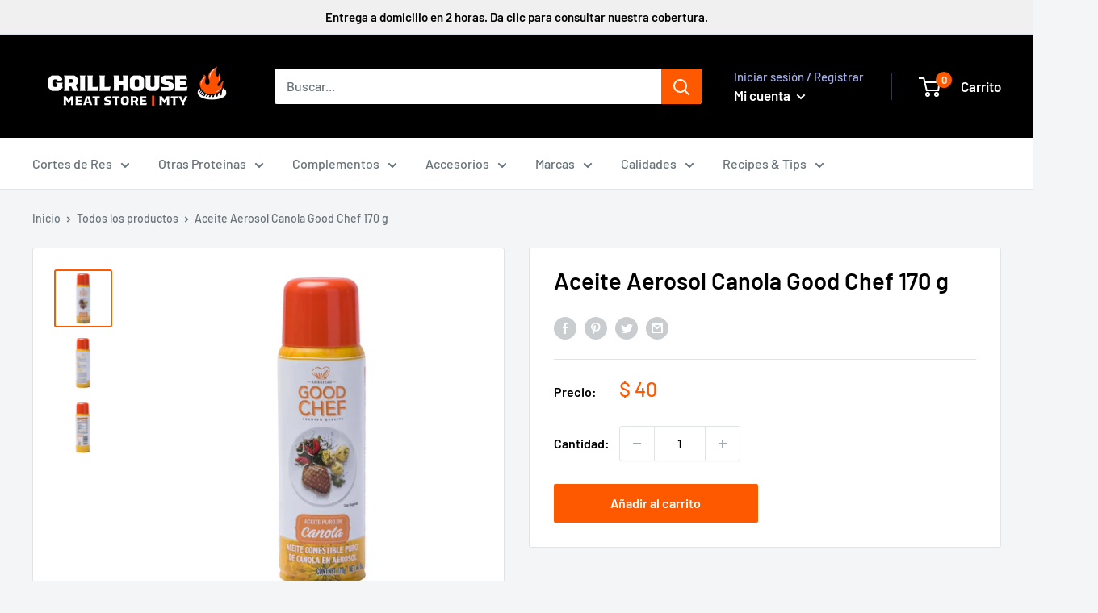

--- FILE ---
content_type: application/javascript; charset=utf-8
request_url: https://cdn-widgetsrepository.yotpo.com/v1/loader/x48_XGRrM33cRmYEvYGx1Q
body_size: 12905
content:

if (typeof (window) !== 'undefined' && window.performance && window.performance.mark) {
  window.performance.mark('yotpo:loader:loaded');
}
var yotpoWidgetsContainer = yotpoWidgetsContainer || { guids: {} };
(function(){
    var guid = "x48_XGRrM33cRmYEvYGx1Q";
    var loader = {
        loadDep: function (link, onLoad, strategy) {
            var script = document.createElement('script');
            script.onload = onLoad || function(){};
            script.src = link;
            if (strategy === 'defer') {
                script.defer = true;
            } else if (strategy === 'async') {
                script.async = true;
            }
            script.setAttribute("type", "text/javascript");
            script.setAttribute("charset", "utf-8");
            document.head.appendChild(script);
        },
        config: {
            data: {
                guid: guid
            },
            widgets: {
            
                "486634": {
                    instanceId: "486634",
                    instanceVersionId: "194673334",
                    templateAssetUrl: "https://cdn-widgetsrepository.yotpo.com/widget-assets/widget-customer-preview/app.v0.2.6-6145.js",
                    cssOverrideAssetUrl: "",
                    customizationCssUrl: "",
                    customizations: {
                      "view-background-color": "transparent",
                      "view-primary-color": "#2e4f7c",
                      "view-primary-font": "Nunito Sans@700|https://cdn-widgetsrepository.yotpo.com/web-fonts/css/nunito_sans/v1/nunito_sans_700.css",
                      "view-text-color": "#202020",
                      "welcome-text": "Good morning"
                    },
                    staticContent: {
                      "currency": "USD",
                      "hideIfMatchingQueryParam": [
                        "oseid"
                      ],
                      "isHidden": true,
                      "platformName": "shopify",
                      "selfExecutable": true,
                      "storeId": "xee2BbZM6cbM9K6QiwDYQAfRXkM4YkelVQq7SgUq",
                      "storeLoginUrl": "https://www.grillhouse.mx//account/login",
                      "storeRegistrationUrl": "https://www.grillhouse.mx//account/register",
                      "storeRewardsPageUrl": "https://www.grillhouse.mx//pages/rewards",
                      "urlMatch": "^(?!.*\\.yotpo\\.com).*$"
                    },
                    className: "CustomerPreview",
                    dependencyGroupId: null
                },
            
                "261239": {
                    instanceId: "261239",
                    instanceVersionId: "434136694",
                    templateAssetUrl: "https://cdn-widgetsrepository.yotpo.com/widget-assets/widget-vip-tiers/app.v1.2.3-4884.js",
                    cssOverrideAssetUrl: "",
                    customizationCssUrl: "",
                    customizations: {
                      "benefits-font-size": "18px",
                      "benefits-icon-color": "rgba(255,89,0,1)",
                      "benefits-icon-type": "default",
                      "benefits-text-color": "#000000",
                      "card-background-border-color": "rgba(255,89,0,1)",
                      "card-background-color": "rgba(255,255,255,1)",
                      "card-background-shadow": "true",
                      "card-separator-color": "rgba(255,89,0,1)",
                      "card-separator-type": "default",
                      "current-status-bg-color": "#FFFFFF",
                      "current-status-tag": "true",
                      "current-status-text": "Nivel actual",
                      "current-status-text-color": "#000000",
                      "current-tier-border-color": "rgba(255,89,0,1)",
                      "grid-lines-color": "#ACB5D4",
                      "headline-font-size": 28,
                      "headline-text-color": "rgba(44,44,44,1)",
                      "layout": "card",
                      "primary-font-name-and-url": "Montserrat@600|https://fonts.googleapis.com/css?family=Montserrat:600\u0026display=swap",
                      "progress-bar-current-status": "{{amount_spent}} gastado",
                      "progress-bar-enabled": "true",
                      "progress-bar-headline-font-size": "14px",
                      "progress-bar-primary-color": "#011247",
                      "progress-bar-secondary-color": "rgba(255,89,0,1)",
                      "progress-bar-summary-current": "🔥 Desbloquea el nivel {{next_vip_tier_name}} 🔥",
                      "progress-bar-summary-font-size": "14px",
                      "progress-bar-summary-maintain": "",
                      "progress-bar-summary-next": "Compra {{spend_needed}} y consigue nuevos beneficios",
                      "progress-bar-tier-status": "Grillhood",
                      "progress-bar-you": "Nivel actual",
                      "secondary-font-name-and-url": "Montserrat@500|https://fonts.googleapis.com/css?family=Montserrat:500\u0026display=swap",
                      "selected-extensions": [
                        "4964",
                        "4963",
                        "17806"
                      ],
                      "show-less-text": "Ver menos",
                      "show-more-text": "Ver más",
                      "tier-spacing": "big",
                      "tiers-17806-design-header-bg-color": "#FFFFFF",
                      "tiers-17806-design-icon-fill-color": "rgba(255,89,0,1)",
                      "tiers-17806-design-icon-type": "default",
                      "tiers-17806-design-icon-url": "",
                      "tiers-17806-design-include-header-bg": "false",
                      "tiers-17806-design-name-font-size": "22px",
                      "tiers-17806-design-name-text-color": "#011247",
                      "tiers-17806-design-threshold-font-size": "18px",
                      "tiers-17806-design-threshold-text-color": "#727898",
                      "tiers-17806-text-benefits": "6.5% de Cashback||Promociones exclusivas||Invitación a eventos exclusivos||Servicio de concierge parrillero",
                      "tiers-17806-text-name": "Platinum ",
                      "tiers-17806-text-rank": "3",
                      "tiers-17806-text-threshold": "Compras por  $40,000 en los últimos 12 meses",
                      "tiers-4963-design-header-bg-color": "#FFFFFF",
                      "tiers-4963-design-icon-fill-color": "rgba(255,89,0,1)",
                      "tiers-4963-design-icon-type": "default",
                      "tiers-4963-design-icon-url": "",
                      "tiers-4963-design-include-header-bg": "false",
                      "tiers-4963-design-name-font-size": "22px",
                      "tiers-4963-design-name-text-color": "#011247",
                      "tiers-4963-design-threshold-font-size": "18px",
                      "tiers-4963-design-threshold-text-color": "#727898",
                      "tiers-4963-text-benefits": "2.5% de Cashback",
                      "tiers-4963-text-name": "Choice",
                      "tiers-4963-text-rank": "1",
                      "tiers-4963-text-threshold": "Al registarte gratis",
                      "tiers-4964-design-header-bg-color": "#FFFFFF",
                      "tiers-4964-design-icon-fill-color": "rgba(255,89,0,1)",
                      "tiers-4964-design-icon-type": "default",
                      "tiers-4964-design-icon-url": "",
                      "tiers-4964-design-include-header-bg": "false",
                      "tiers-4964-design-name-font-size": "22px",
                      "tiers-4964-design-name-text-color": "#011247",
                      "tiers-4964-design-threshold-font-size": "18px",
                      "tiers-4964-design-threshold-text-color": "#727898",
                      "tiers-4964-text-benefits": "5% de Cashback||Promociones exclusivas",
                      "tiers-4964-text-name": "Prime",
                      "tiers-4964-text-rank": "2",
                      "tiers-4964-text-threshold": "Compras por $8,000 en los últimos 12 meses",
                      "widget-background-color": "#f5f5f5",
                      "widget-headline": "🔥 ¡Desbloquea los niveles y obtén mejores beneficios! 🔥"
                    },
                    staticContent: {
                      "cssEditorEnabled": "true",
                      "currency": "MXN",
                      "isMultiCurrencyEnabled": false,
                      "merchantId": "71495",
                      "platformName": "shopify",
                      "storeId": "xee2BbZM6cbM9K6QiwDYQAfRXkM4YkelVQq7SgUq"
                    },
                    className: "VipTiersWidget",
                    dependencyGroupId: 2
                },
            
                "24386": {
                    instanceId: "24386",
                    instanceVersionId: "484046344",
                    templateAssetUrl: "https://cdn-widgetsrepository.yotpo.com/widget-assets/widget-checkout-redemptions/app.v0.8.5-49.js",
                    cssOverrideAssetUrl: "",
                    customizationCssUrl: "",
                    customizations: {
                      "apply-button-color": "#011247",
                      "apply-button-text": "ACTIVAR",
                      "apply-button-text-color": "#ffffff",
                      "apply-button-type": "rounded_filled_rectangle",
                      "cart-amount-below-min-background-color": "#fff",
                      "cart-amount-below-min-font-size": "14",
                      "cart-amount-below-min-text": "Utiliza tus puntos en compras de {{cart_minimum_amount}} o más. Agregar  {{cart_missing_amount}} a tu carrito para actualizar",
                      "cart-amount-below-min-text-color": "#050f50",
                      "dropdown-border-color": "#848ca3",
                      "dropdown-border-radius": "2px",
                      "dropdown-text": "SELECCIONA TU RECOMPENSA",
                      "headline-color": "#011247",
                      "headline-font-size": "14",
                      "headline-text": "TIENES {{current_point_balance}} PUNTOS",
                      "not-enough-points-text": "Aún no tienes suficientes puntos",
                      "primary-font-name-and-url": "Montserrat@600|https://fonts.googleapis.com/css?family=Montserrat:400,500,600,700\u0026display=swap",
                      "redemption-376166-cart-greater-than-cents": "",
                      "redemption-376166-cost-in-points": "1000",
                      "redemption-376166-cost-text": "1000 Points",
                      "redemption-376166-currency-symbol": "$",
                      "redemption-376166-discount-amount-cents": "10000",
                      "redemption-376166-discount-type": "fixed_amount",
                      "redemption-376166-name": "$100 Off",
                      "redemption-376166-subunit-to-unit": "100",
                      "redemption-376166-type": "Coupon",
                      "redemption-376166-unrendered-name": "$100 Off",
                      "redemption-376167-cart-greater-than-cents": "",
                      "redemption-376167-cost-in-points": "2000",
                      "redemption-376167-cost-text": "2000 Points",
                      "redemption-376167-currency-symbol": "$",
                      "redemption-376167-discount-amount-cents": "20000",
                      "redemption-376167-discount-type": "fixed_amount",
                      "redemption-376167-name": "$200 Off",
                      "redemption-376167-subunit-to-unit": "100",
                      "redemption-376167-type": "Coupon",
                      "redemption-376167-unrendered-name": "$200 Off",
                      "redemption-376168-cart-greater-than-cents": "",
                      "redemption-376168-cost-in-points": "4000",
                      "redemption-376168-cost-text": "4000 Points",
                      "redemption-376168-currency-symbol": "$",
                      "redemption-376168-discount-amount-cents": "40000",
                      "redemption-376168-discount-type": "fixed_amount",
                      "redemption-376168-name": "$400 Off",
                      "redemption-376168-subunit-to-unit": "100",
                      "redemption-376168-type": "Coupon",
                      "redemption-376168-unrendered-name": "$400 Off",
                      "redemption-376169-cart-greater-than-cents": "",
                      "redemption-376169-cost-in-points": "6000",
                      "redemption-376169-cost-text": "6000 Points",
                      "redemption-376169-currency-symbol": "$",
                      "redemption-376169-discount-amount-cents": "60000",
                      "redemption-376169-discount-type": "fixed_amount",
                      "redemption-376169-name": "$600 Off",
                      "redemption-376169-subunit-to-unit": "100",
                      "redemption-376169-type": "Coupon",
                      "redemption-376169-unrendered-name": "$600 Off",
                      "redemption-376170-cart-greater-than-cents": "",
                      "redemption-376170-cost-in-points": "8000",
                      "redemption-376170-cost-text": "8000 Points",
                      "redemption-376170-currency-symbol": "$",
                      "redemption-376170-discount-amount-cents": "80000",
                      "redemption-376170-discount-type": "fixed_amount",
                      "redemption-376170-name": "$800 Off",
                      "redemption-376170-subunit-to-unit": "100",
                      "redemption-376170-type": "Coupon",
                      "redemption-376170-unrendered-name": "$800 Off",
                      "secondary-font-name-and-url": "Open Sans@400|https://fonts.googleapis.com/css?family=Open+Sans:400\u0026display=swap",
                      "selected-redemption-options": [
                        "376166",
                        "376167",
                        "376168",
                        "376169",
                        "376170"
                      ],
                      "shopify-expand-order-section": "true"
                    },
                    staticContent: {
                      "cssEditorEnabled": "true",
                      "currency": "MXN",
                      "isMultiCurrencyEnabled": false,
                      "merchantId": "71495",
                      "platformName": "shopify",
                      "storeId": "xee2BbZM6cbM9K6QiwDYQAfRXkM4YkelVQq7SgUq"
                    },
                    className: "CheckoutRedemptionsWidget",
                    dependencyGroupId: null
                },
            
                "17333": {
                    instanceId: "17333",
                    instanceVersionId: "434136696",
                    templateAssetUrl: "https://cdn-widgetsrepository.yotpo.com/widget-assets/widget-vip-tiers/app.v1.2.3-4884.js",
                    cssOverrideAssetUrl: "",
                    customizationCssUrl: "",
                    customizations: {
                      "benefits-font-size": "18px",
                      "benefits-icon-color": "rgba(255,89,0,1)",
                      "benefits-icon-type": "default",
                      "benefits-text-color": "#000000",
                      "card-background-border-color": "rgba(219,219,219,1)",
                      "card-background-color": "#FFFFFF",
                      "card-background-shadow": "true",
                      "card-separator-color": "#AAAAAA",
                      "card-separator-type": "default",
                      "current-status-bg-color": "#FFFFFF",
                      "current-status-tag": "true",
                      "current-status-text": "Tus Beneficios",
                      "current-status-text-color": "#000000",
                      "current-tier-border-color": "rgba(0,0,0,1)",
                      "grid-lines-color": "#ACB5D4",
                      "headline-color": "rgba(255,89,0,1)",
                      "headline-font-size": "36px",
                      "headline-text-color": "rgba(255,89,0,1)",
                      "layout": "card",
                      "primary-font-name-and-url": "Roboto Slab@700|https://fonts.googleapis.com/css?family=Roboto+Slab:700\u0026display=swap",
                      "progress-bar-current-status": "{{amount_spent}} Gastado",
                      "progress-bar-enabled": "true",
                      "progress-bar-headline-font-size": "14px",
                      "progress-bar-primary-color": "rgba(0,0,0,1)",
                      "progress-bar-secondary-color": "rgba(231,114,27,1)",
                      "progress-bar-summary-current": "🔥 Desbloquea el nivel {{next_vip_tier_name}} 🔥",
                      "progress-bar-summary-font-size": "14px",
                      "progress-bar-summary-maintain": "",
                      "progress-bar-summary-next": "Compra {{spend_needed}} y consigue nuevos beneficios",
                      "progress-bar-tier-status": "Grillhood",
                      "progress-bar-you": "TU",
                      "secondary-font-name-and-url": "Montserrat@500|https://fonts.googleapis.com/css?family=Montserrat:500\u0026display=swap",
                      "selected-extensions": [
                        "4963",
                        "4964",
                        "17806"
                      ],
                      "show-less-text": "- Ver menos",
                      "show-more-text": "+ Ver más",
                      "tier-spacing": "big",
                      "tiers-17806-design-header-bg-color": "#FFFFFF",
                      "tiers-17806-design-icon-fill-color": "rgba(255,89,0,1)",
                      "tiers-17806-design-icon-type": "default",
                      "tiers-17806-design-icon-url": "",
                      "tiers-17806-design-include-header-bg": "false",
                      "tiers-17806-design-name-font-size": "22px",
                      "tiers-17806-design-name-text-color": "#011247",
                      "tiers-17806-design-threshold-font-size": "18px",
                      "tiers-17806-design-threshold-text-color": "#727898",
                      "tiers-17806-text-benefits": "6.5% de cashback||Promociones exclusivas||Invitación a eventos exclusivos||Servicio de concierge parrillero",
                      "tiers-17806-text-name": "Nivel Platinum ",
                      "tiers-17806-text-rank": "3",
                      "tiers-17806-text-threshold": "Compras por $40,000 en los últimos 12 meses",
                      "tiers-4963-design-header-bg-color": "#FFFFFF",
                      "tiers-4963-design-icon-fill-color": "rgba(255,89,0,1)",
                      "tiers-4963-design-icon-type": "default",
                      "tiers-4963-design-icon-url": "",
                      "tiers-4963-design-include-header-bg": "true",
                      "tiers-4963-design-name-font-size": "22px",
                      "tiers-4963-design-name-text-color": "rgba(0,0,0,1)",
                      "tiers-4963-design-threshold-font-size": "18px",
                      "tiers-4963-design-threshold-text-color": "rgba(0,0,0,0.4)",
                      "tiers-4963-text-benefits": "2.5% de cashback",
                      "tiers-4963-text-name": "Nivel Choice",
                      "tiers-4963-text-rank": 1,
                      "tiers-4963-text-threshold": "Al registarte gratis",
                      "tiers-4964-design-header-bg-color": "#FFFFFF",
                      "tiers-4964-design-icon-fill-color": "rgba(255,89,0,1)",
                      "tiers-4964-design-icon-type": "default",
                      "tiers-4964-design-icon-url": "",
                      "tiers-4964-design-include-header-bg": "false",
                      "tiers-4964-design-name-font-size": "22px",
                      "tiers-4964-design-name-text-color": "rgba(0,0,0,1)",
                      "tiers-4964-design-threshold-font-size": "18px",
                      "tiers-4964-design-threshold-text-color": "rgba(0,0,0,0.4)",
                      "tiers-4964-text-benefits": "5% de cashback||Promociones exclusivas",
                      "tiers-4964-text-name": "Nivel Prime",
                      "tiers-4964-text-rank": 2,
                      "tiers-4964-text-threshold": "Compras por $8,000 en los últimos 12 meses",
                      "widget-background-color": "#f5f5f5",
                      "widget-headline": "Forma parte de nuestro Grillhood"
                    },
                    staticContent: {
                      "cssEditorEnabled": "true",
                      "currency": "MXN",
                      "isMultiCurrencyEnabled": false,
                      "merchantId": "71495",
                      "platformName": "shopify",
                      "storeId": "xee2BbZM6cbM9K6QiwDYQAfRXkM4YkelVQq7SgUq"
                    },
                    className: "VipTiersWidget",
                    dependencyGroupId: 2
                },
            
                "17332": {
                    instanceId: "17332",
                    instanceVersionId: "318491644",
                    templateAssetUrl: "https://cdn-widgetsrepository.yotpo.com/widget-assets/widget-loyalty-campaigns/app.v0.13.0-4770.js",
                    cssOverrideAssetUrl: "",
                    customizationCssUrl: "",
                    customizations: {
                      "campaign-description-font-color": "rgba(0,0,0,0.8)",
                      "campaign-description-size": "18px",
                      "campaign-item-622310-background-color": "rgba(249,250,255,1)",
                      "campaign-item-622310-background-image-color-overlay": "rgba(0, 0, 0, .4)",
                      "campaign-item-622310-background-type": "color",
                      "campaign-item-622310-border-color": "rgba(0,0,0,1)",
                      "campaign-item-622310-description-font-color": "rgba(0,0,0,0.8)",
                      "campaign-item-622310-description-font-size": "18px",
                      "campaign-item-622310-exclude_audience_names": "",
                      "campaign-item-622310-hover-view-tile-message": "Gana 1 punto por cada $1 peso que gastes",
                      "campaign-item-622310-icon-color": "rgba(255,89,0,1)",
                      "campaign-item-622310-icon-type": "defaultIcon",
                      "campaign-item-622310-include_audience_ids": "1",
                      "campaign-item-622310-include_audience_names": "All customers",
                      "campaign-item-622310-special-reward-enabled": "false",
                      "campaign-item-622310-special-reward-headline-background-color": "#E0DBEF",
                      "campaign-item-622310-special-reward-headline-text": "Just for you!",
                      "campaign-item-622310-special-reward-headline-title-font-color": "#5344A6",
                      "campaign-item-622310-special-reward-headline-title-font-size": "16",
                      "campaign-item-622310-special-reward-tile-border-color": "#8270E7",
                      "campaign-item-622310-tile-description": "1 Punto por $1 Gastado",
                      "campaign-item-622310-tile-reward": "Cashback en Puntos",
                      "campaign-item-622310-title-font-color": "rgba(0,0,0,1)",
                      "campaign-item-622310-title-font-size": "27px",
                      "campaign-item-622310-type": "PointsForPurchasesCampaign",
                      "campaign-item-622311-action-tile-action-text": "Click here",
                      "campaign-item-622311-action-tile-title": "Earn points for an action",
                      "campaign-item-622311-background-color": "#f9faff",
                      "campaign-item-622311-background-image-color-overlay": "rgba(0, 0, 0, .4)",
                      "campaign-item-622311-background-type": "color",
                      "campaign-item-622311-border-color": "rgba(0,0,0,1)",
                      "campaign-item-622311-description-font-color": "rgba(0,0,0,0.8)",
                      "campaign-item-622311-description-font-size": "18px",
                      "campaign-item-622311-displayname": "campaign-item-622311",
                      "campaign-item-622311-hover-view-tile-message": "Gana 2,000 puntos en tu quinta compra.",
                      "campaign-item-622311-icon-color": "rgba(255,89,0,1)",
                      "campaign-item-622311-icon-type": "defaultIcon",
                      "campaign-item-622311-special-reward-enabled": "false",
                      "campaign-item-622311-special-reward-headline-background-color": "#E0DBEF",
                      "campaign-item-622311-special-reward-headline-text": "Just for you!",
                      "campaign-item-622311-special-reward-headline-title-font-color": "#5344A6",
                      "campaign-item-622311-special-reward-headline-title-font-size": "16",
                      "campaign-item-622311-special-reward-tile-border-color": "#8270E7",
                      "campaign-item-622311-tile-description": "En tu quinta compra",
                      "campaign-item-622311-tile-reward": "2,000 Puntos",
                      "campaign-item-622311-title-font-color": "rgba(0,0,0,1)",
                      "campaign-item-622311-title-font-size": "27px",
                      "campaign-item-622311-type": "TransactionBasedCampaign",
                      "campaign-item-622311-view-show-custom-action-button": "false",
                      "campaign-item-622312-background-color": "#f9faff",
                      "campaign-item-622312-background-image-color-overlay": "rgba(0, 0, 0, .4)",
                      "campaign-item-622312-background-type": "color",
                      "campaign-item-622312-border-color": "rgba(0,0,0,1)",
                      "campaign-item-622312-description-font-color": "rgba(0,0,0,0.8)",
                      "campaign-item-622312-description-font-size": "18px",
                      "campaign-item-622312-exclude_audience_names": "",
                      "campaign-item-622312-hover-view-tile-message": "Gana 400 puntos cuando te inscribas.",
                      "campaign-item-622312-icon-color": "rgba(255,89,0,1)",
                      "campaign-item-622312-icon-type": "defaultIcon",
                      "campaign-item-622312-include_audience_ids": "1",
                      "campaign-item-622312-include_audience_names": "All customers",
                      "campaign-item-622312-special-reward-enabled": "false",
                      "campaign-item-622312-special-reward-headline-background-color": "#E0DBEF",
                      "campaign-item-622312-special-reward-headline-text": "Just for you!",
                      "campaign-item-622312-special-reward-headline-title-font-color": "#5344A6",
                      "campaign-item-622312-special-reward-headline-title-font-size": "16",
                      "campaign-item-622312-special-reward-tile-border-color": "#8270E7",
                      "campaign-item-622312-tile-description": "Inscribete a Grillhouse",
                      "campaign-item-622312-tile-reward": "800 Puntos",
                      "campaign-item-622312-title-font-color": "rgba(0,0,0,1)",
                      "campaign-item-622312-title-font-size": "27px",
                      "campaign-item-622312-type": "CreateAccountCampaign",
                      "campaign-item-622313-action-tile-action-text": "Agregar cumpleaños",
                      "campaign-item-622313-action-tile-ask-year": "true",
                      "campaign-item-622313-action-tile-birthday-ask-year": "false",
                      "campaign-item-622313-action-tile-birthday-required-field-message": "This field is required",
                      "campaign-item-622313-action-tile-birthday-thank-you-message": "Gracias!",
                      "campaign-item-622313-action-tile-european-date-format": "false",
                      "campaign-item-622313-action-tile-message-text": "Si tu cumpleaños es en los próximos 30 días te daremos tu regalo a mas tardar 30 días después de la fecha. ",
                      "campaign-item-622313-action-tile-month-names": "January,February,March,April,May,June,July,August,September,October,November,December",
                      "campaign-item-622313-action-tile-title": "Gana 3,000 puntos en tu cumpleaños",
                      "campaign-item-622313-background-color": "#f9faff",
                      "campaign-item-622313-background-image-color-overlay": "rgba(0, 0, 0, .4)",
                      "campaign-item-622313-background-type": "color",
                      "campaign-item-622313-border-color": "rgba(0,0,0,1)",
                      "campaign-item-622313-description-font-color": "rgba(0,0,0,0.8)",
                      "campaign-item-622313-description-font-size": "18px",
                      "campaign-item-622313-exclude_audience_names": "",
                      "campaign-item-622313-icon-color": "rgba(255,89,0,1)",
                      "campaign-item-622313-icon-type": "defaultIcon",
                      "campaign-item-622313-include_audience_ids": "1",
                      "campaign-item-622313-include_audience_names": "All customers",
                      "campaign-item-622313-special-reward-enabled": "false",
                      "campaign-item-622313-special-reward-headline-background-color": "#E0DBEF",
                      "campaign-item-622313-special-reward-headline-text": "Just for you!",
                      "campaign-item-622313-special-reward-headline-title-font-color": "#5344A6",
                      "campaign-item-622313-special-reward-headline-title-font-size": "16",
                      "campaign-item-622313-special-reward-tile-border-color": "#8270E7",
                      "campaign-item-622313-tile-description": "En tu cumpleaños",
                      "campaign-item-622313-tile-reward": "4,000 Puntos",
                      "campaign-item-622313-title-font-color": "rgba(0,0,0,1)",
                      "campaign-item-622313-title-font-size": "27px",
                      "campaign-item-622313-type": "BirthdayCampaign",
                      "campaign-item-622314-action-tile-action-text": "Síguenos",
                      "campaign-item-622314-action-tile-title": "Síguenos en Insta y gana 200, así de fácil.",
                      "campaign-item-622314-background-color": "#f9faff",
                      "campaign-item-622314-background-image-color-overlay": "rgba(0, 0, 0, .4)",
                      "campaign-item-622314-background-type": "color",
                      "campaign-item-622314-border-color": "rgba(0,0,0,1)",
                      "campaign-item-622314-description-font-color": "rgba(0,0,0,0.8)",
                      "campaign-item-622314-description-font-size": "18px",
                      "campaign-item-622314-exclude_audience_names": "",
                      "campaign-item-622314-icon-color": "rgba(255,89,0,1)",
                      "campaign-item-622314-icon-type": "defaultIcon",
                      "campaign-item-622314-include_audience_ids": "1",
                      "campaign-item-622314-include_audience_names": "All customers",
                      "campaign-item-622314-special-reward-enabled": "false",
                      "campaign-item-622314-special-reward-headline-background-color": "#E0DBEF",
                      "campaign-item-622314-special-reward-headline-text": "Just for you!",
                      "campaign-item-622314-special-reward-headline-title-font-color": "#5344A6",
                      "campaign-item-622314-special-reward-headline-title-font-size": "16",
                      "campaign-item-622314-special-reward-tile-border-color": "#8270E7",
                      "campaign-item-622314-tile-description": "Siguenos en Instagram",
                      "campaign-item-622314-tile-reward": "400 Puntos",
                      "campaign-item-622314-title-font-color": "rgba(0,0,0,1)",
                      "campaign-item-622314-title-font-size": "27px",
                      "campaign-item-622314-type": "InstagramFollowCampaign",
                      "campaign-item-622315-action-tile-action-text": "Síguenos",
                      "campaign-item-622315-action-tile-title": "Síguenos en Facebook y gana 200 puntos",
                      "campaign-item-622315-background-color": "#f9faff",
                      "campaign-item-622315-background-image-color-overlay": "rgba(0, 0, 0, .4)",
                      "campaign-item-622315-background-type": "color",
                      "campaign-item-622315-border-color": "rgba(0,0,0,1)",
                      "campaign-item-622315-description-font-color": "rgba(0,0,0,0.8)",
                      "campaign-item-622315-description-font-size": "18px",
                      "campaign-item-622315-exclude_audience_names": "",
                      "campaign-item-622315-icon-color": "rgba(255,89,0,1)",
                      "campaign-item-622315-icon-type": "defaultIcon",
                      "campaign-item-622315-include_audience_ids": "1",
                      "campaign-item-622315-include_audience_names": "All customers",
                      "campaign-item-622315-special-reward-enabled": "false",
                      "campaign-item-622315-special-reward-headline-background-color": "#E0DBEF",
                      "campaign-item-622315-special-reward-headline-text": "Just for you!",
                      "campaign-item-622315-special-reward-headline-title-font-color": "#5344A6",
                      "campaign-item-622315-special-reward-headline-title-font-size": "16",
                      "campaign-item-622315-special-reward-tile-border-color": "#8270E7",
                      "campaign-item-622315-tile-description": "Síguenos en Facebook",
                      "campaign-item-622315-tile-reward": "400 Puntos",
                      "campaign-item-622315-title-font-color": "rgba(0,0,0,1)",
                      "campaign-item-622315-title-font-size": "27px",
                      "campaign-item-622315-type": "FacebookPageVisitCampaign",
                      "campaign-item-622723-action-tile-action-text": "Click Here",
                      "campaign-item-622723-action-tile-title": "Sube una historia y taggea a @grillhousebysigma y envía tu correo registrado por inbox.",
                      "campaign-item-622723-background-color": "#f9faff",
                      "campaign-item-622723-background-image-color-overlay": "rgba(0, 0, 0, .4)",
                      "campaign-item-622723-background-type": "color",
                      "campaign-item-622723-border-color": "rgba(0,0,0,1)",
                      "campaign-item-622723-description-font-color": "rgba(0,0,0,0.8)",
                      "campaign-item-622723-description-font-size": "18px",
                      "campaign-item-622723-displayname": "campaign-item-622723",
                      "campaign-item-622723-icon-color": "rgba(255,89,0,1)",
                      "campaign-item-622723-icon-type": "defaultIcon",
                      "campaign-item-622723-tile-description": "Comparte una historia o post en Instagram",
                      "campaign-item-622723-tile-reward": "1,000 Puntos",
                      "campaign-item-622723-title-font-color": "rgba(0,0,0,1)",
                      "campaign-item-622723-title-font-size": "27px",
                      "campaign-item-622723-type": "CustomActionCampaign",
                      "campaign-item-622723-view-show-custom-action-button": "false",
                      "campaign-title-font-color": "rgba(0,0,0,1)",
                      "campaign-title-size": "27px",
                      "completed-tile-headline": "Completado",
                      "completed-tile-message": "Ya completaste esta campaña.",
                      "container-headline": "¿Cómo generar puntos?",
                      "general-hover-tile-button-color": "#ffffff",
                      "general-hover-tile-button-text-color": "rgba(0,0,0,1)",
                      "general-hover-tile-button-type": "filled_rectangle",
                      "general-hover-tile-color-overlay": "rgba(0,0,0,1)",
                      "general-hover-tile-text-color": "#ffffff",
                      "headline-color": "rgba(255,89,0,1)",
                      "headline-font-color": "rgba(255,89,0,1)",
                      "headline-font-size": "36px",
                      "logged-out-is-redirect-after-login-to-current-page": "true",
                      "logged-out-message": "Ya eres parte de grillhouse?",
                      "logged-out-sign-in-text": "Entrar",
                      "logged-out-sign-up-text": "Inscríbete",
                      "main-text-font-name-and-url": "Roboto Slab@700|https://fonts.googleapis.com/css?family=Roboto+Slab:700\u0026display=swap",
                      "primary-font-name-and-url": "Roboto Slab@700|https://fonts.googleapis.com/css?family=Roboto+Slab:700\u0026display=swap",
                      "secondary-text-font-name-and-url": "Montserrat@400|https://fonts.googleapis.com/css?family=Montserrat\u0026display=swap",
                      "selected-audiences": "1",
                      "selected-extensions": [
                        "622310",
                        "622311",
                        "622312",
                        "622313",
                        "622314",
                        "622315",
                        "622723"
                      ],
                      "tile-border-color": "rgba(0,0,0,1)",
                      "tile-spacing-type": "small",
                      "tiles-background-color": "#f9faff",
                      "time-between-rewards-days": "Puedes participar de nuevo en *|days|* dias..",
                      "time-between-rewards-hours": "Puedes participar de nuevo en  *|hours|* horas."
                    },
                    staticContent: {
                      "companyName": "Grill house by Sigma",
                      "cssEditorEnabled": "true",
                      "currency": "MXN",
                      "facebookAppId": "1647129615540489",
                      "isMultiCurrencyEnabled": false,
                      "isSegmentationsPickerEnabled": "true",
                      "merchantId": "71495",
                      "platformName": "shopify",
                      "storeAccountLoginUrl": "//www.grillhouse.mx//account/login",
                      "storeAccountRegistrationUrl": "//www.grillhouse.mx//account/register",
                      "storeId": "xee2BbZM6cbM9K6QiwDYQAfRXkM4YkelVQq7SgUq"
                    },
                    className: "CampaignWidget",
                    dependencyGroupId: 2
                },
            
                "17331": {
                    instanceId: "17331",
                    instanceVersionId: "318492238",
                    templateAssetUrl: "https://cdn-widgetsrepository.yotpo.com/widget-assets/widget-visual-redemption/app.v0.6.1-4815.js",
                    cssOverrideAssetUrl: "",
                    customizationCssUrl: "",
                    customizations: {
                      "description-color": "rgba(87,87,87,1)",
                      "description-font-size": "20",
                      "headline-color": "rgba(255,89,0,1)",
                      "headline-font-size": "36",
                      "layout-background-color": "white",
                      "primary-font-name-and-url": "Roboto Slab@700|https://fonts.googleapis.com/css?family=Roboto+Slab:700\u0026display=swap",
                      "redemption-1-displayname": "Tile 1",
                      "redemption-1-settings-cost": " 8,000 Puntos",
                      "redemption-1-settings-cost-color": "rgba(0,0,0,1)",
                      "redemption-1-settings-cost-font-size": "20",
                      "redemption-1-settings-reward": "$200",
                      "redemption-1-settings-reward-color": "rgba(255,89,0,1)",
                      "redemption-1-settings-reward-font-size": "30",
                      "redemption-2-displayname": "Tile 2",
                      "redemption-2-settings-cost": "24,000 Puntos",
                      "redemption-2-settings-cost-color": "rgba(0,0,0,1)",
                      "redemption-2-settings-cost-font-size": "20",
                      "redemption-2-settings-reward": "$600",
                      "redemption-2-settings-reward-color": "rgba(255,89,0,1)",
                      "redemption-2-settings-reward-font-size": "30",
                      "redemption-3-displayname": "Tile 3",
                      "redemption-3-settings-cost": "40,000 points",
                      "redemption-3-settings-cost-color": "rgba(0,0,0,1)",
                      "redemption-3-settings-cost-font-size": "20",
                      "redemption-3-settings-reward": "$1,000",
                      "redemption-3-settings-reward-color": "rgba(255,89,0,1)",
                      "redemption-3-settings-reward-font-size": "30",
                      "rule-border-color": "rgba(255,89,0,1)",
                      "rule-color": "rgba(87,87,87,1)",
                      "rule-font-size": "18",
                      "secondary-font-name-and-url": "Nunito Sans@400|https://fonts.googleapis.com/css?family=Nunito+Sans\u0026display=swap",
                      "selected-extensions": [
                        "1",
                        "2",
                        "3"
                      ],
                      "view-layout": "full-layout",
                      "visual-redemption-description": "Canjear tus puntos es muy sencillo. En tu carrito de compra escoge cuantos puntos quieres canjear por dinero.",
                      "visual-redemption-headline": "¿Cómo usar tus puntos?",
                      "visual-redemption-rule": "Todos los puntos cuentan con una vigencia de 1 año a partir de la fecha de haberlos obtenido"
                    },
                    staticContent: {
                      "cssEditorEnabled": "true",
                      "currency": "MXN",
                      "isMultiCurrencyEnabled": false,
                      "platformName": "shopify",
                      "storeId": "xee2BbZM6cbM9K6QiwDYQAfRXkM4YkelVQq7SgUq"
                    },
                    className: "VisualRedemptionWidget",
                    dependencyGroupId: 2
                },
            
                "17330": {
                    instanceId: "17330",
                    instanceVersionId: "24365276",
                    templateAssetUrl: "https://cdn-widgetsrepository.yotpo.com/widget-assets/widget-referral-widget/app.v1.8.1-4652.js",
                    cssOverrideAssetUrl: "",
                    customizationCssUrl: "",
                    customizations: {
                      "background-color": "rgba(0,0,0,1)",
                      "background-image-url": "https://cdn-widget-assets.yotpo.com/static_assets/x48_XGRrM33cRmYEvYGx1Q/images/image_2021_07_22_14_00_33_374",
                      "customer-email-view-button-text": "¡Referir y ganar!",
                      "customer-email-view-description": "Por cada amigo que se registre con tu código y haga su primer pedido gana 20% OFF para tu próxima compra. Tu amigo recibirá 20% off para su primer pedido 🥩 \n\nTicket mínimo de $500 para que aplique el descuento",
                      "customer-email-view-header": "",
                      "customer-email-view-title": "¿Qué tal 20% OFF en tu próximo pedido? 🤩",
                      "default-toggle": true,
                      "description-color": "rgba(255,255,255,1)",
                      "description-font-size": "20px",
                      "final-view-button-text": "Compartir a más amigos",
                      "final-view-description": "¡Asegura que tu amigo compre por primera vez y recibirás un 20% OFF de regalo! \n\nComparte con más amigos y familiares, no hay límite. ",
                      "final-view-error-description": "No pudimos compartir la liga",
                      "final-view-error-text": "Vuelve a intentar",
                      "final-view-error-title": "Oops, algo salió mal",
                      "final-view-title": "¡Gracias por referirnos!",
                      "fonts-primary-font-name-and-url": "Roboto Slab@700|https://fonts.googleapis.com/css?family=Roboto+Slab:700\u0026display=swap",
                      "fonts-secondary-font-name-and-url": "Nunito Sans@400|https://fonts.googleapis.com/css?family=Nunito+Sans:400\u0026display=swap",
                      "header-color": "rgba(0,0,0,1)",
                      "header-font-size": "18px",
                      "headline-color": "rgba(255,89,0,1)",
                      "main-share-option-desktop": "main_share_email",
                      "main-share-option-mobile": "main_share_whatsapp",
                      "next-button-background-color": "rgba(255,89,0,1)",
                      "next-button-font-size": "18px",
                      "next-button-size": "standard",
                      "next-button-text-color": "rgba(255,89,0,1)",
                      "next-button-type": "rectangular_outline",
                      "primary-font-name-and-url": "Roboto Slab@700|https://fonts.googleapis.com/css?family=Roboto+Slab:700\u0026display=swap",
                      "referral-history-completed-points-text": "{{points}} POINTS",
                      "referral-history-completed-status-type": "text",
                      "referral-history-confirmed-status": "¡COMPLETADO!",
                      "referral-history-pending-status": "PENDIENTE",
                      "referral-history-redeem-text": "Para redimir puntos, simplemente ingresa tu código en el checkout.",
                      "referral-history-sumup-line-points-text": "{{points}} POINTS",
                      "referral-history-sumup-line-text": "Your Rewards",
                      "referral-views-button-text": "¡Referir y ganar!",
                      "referral-views-copy-link-button-text": "COPY LINK",
                      "referral-views-description": "Por cada amigo que se registre con tu código y haga su primer pedido gana 20% OFF para tu próxima compra. Tu amigo recibirá 20% off para su primer pedido 🥩 \n\nTicket mínimo de $500 para que aplique el descuento",
                      "referral-views-email-share-body": "How does a discount off your first order at {{company_name}} sound? Use the link below and once you've shopped, I'll get a reward too.\n{{referral_link}}",
                      "referral-views-email-share-subject": "Discount to a Store You'll Love!",
                      "referral-views-email-share-type": "marketing_email",
                      "referral-views-header": "Comparte a un amigo",
                      "referral-views-personal-email-button-text": "SEND VIA MY EMAIL",
                      "referral-views-sms-button-text": "SEND VIA SMS",
                      "referral-views-title": "¿Qué tal 20% OFF en tu próximo pedido? 🤩",
                      "referral-views-whatsapp-button-text": "¡Referir y ganar!",
                      "share-allow-copy-link": true,
                      "share-allow-email": true,
                      "share-allow-facebook": true,
                      "share-allow-sms": true,
                      "share-allow-twitter": true,
                      "share-allow-whatsapp": true,
                      "share-facebook-description": "Compra con mi código y recibe $200 pesos en tu primer compra de GRILLHOUSE arriba de 1,000 pesos.",
                      "share-facebook-header": "$200 pesos para Grillhouse ",
                      "share-facebook-image-url": "https://cdn-widget-assets.yotpo.com/static_assets/x48_XGRrM33cRmYEvYGx1Q/images/image_2020_12_10_23_33_31_501",
                      "share-icons-color": "rgba(0,0,0,1)",
                      "share-settings-copyLink": true,
                      "share-settings-default-checkbox": true,
                      "share-settings-default-mobile-checkbox": true,
                      "share-settings-email": true,
                      "share-settings-facebook": true,
                      "share-settings-fbMessenger": true,
                      "share-settings-mobile-copyLink": true,
                      "share-settings-mobile-email": true,
                      "share-settings-mobile-facebook": true,
                      "share-settings-mobile-fbMessenger": true,
                      "share-settings-mobile-sms": true,
                      "share-settings-mobile-twitter": true,
                      "share-settings-mobile-whatsapp": true,
                      "share-settings-twitter": true,
                      "share-settings-whatsapp": true,
                      "share-sms-message": " {{referral_link}}",
                      "share-twitter-message": "Compra con mi código y recibe $200 pesos en tu primer compra de GRILLHOUSE arriba de 1,000 pesos.",
                      "share-whatsapp-message": "{{referral_link}}",
                      "tab-size": "medium",
                      "tab-type": "lower_line",
                      "tab-view-primary-tab-text": "COMPARTIR",
                      "tab-view-secondary-tab-text": "TUS AMIGOS",
                      "tile-color": "rgba(0,0,0,0.8)",
                      "title-color": "rgba(255,89,0,1)",
                      "title-font-size": "36px",
                      "view-exit-intent-enabled": false,
                      "view-exit-intent-mobile-timeout-ms": 10000,
                      "view-is-popup": false,
                      "view-layout": "right",
                      "view-popup-delay-ms": 0,
                      "view-show-popup-on-exit": false,
                      "view-show-referral-history": "true",
                      "view-table-rectangular-dark-pending-color": "rgba( 0, 0, 0, 0.6 )",
                      "view-table-rectangular-light-pending-color": "#FFFFFF",
                      "view-table-selected-color": "rgba(255,89,0,1)",
                      "view-table-theme": "light",
                      "view-table-type": "rectangular",
                      "wadmin-text-and-share-choose-sreen": "step_3"
                    },
                    staticContent: {
                      "companyName": "Grill house by Sigma",
                      "cssEditorEnabled": "true",
                      "currency": "MXN",
                      "hasPrimaryFontsFeature": true,
                      "isMultiCurrencyEnabled": false,
                      "merchantId": "71495",
                      "migrateTabColorToBackground": true,
                      "platformName": "shopify",
                      "referralHistoryEnabled": true,
                      "referralHost": "http://rwrd.io"
                    },
                    className: "ReferralWidget",
                    dependencyGroupId: 2
                },
            
                "17329": {
                    instanceId: "17329",
                    instanceVersionId: "318492161",
                    templateAssetUrl: "https://cdn-widgetsrepository.yotpo.com/widget-assets/widget-my-rewards/app.v0.3.3-4897.js",
                    cssOverrideAssetUrl: "",
                    customizationCssUrl: "",
                    customizations: {
                      "headline-color": "rgba(255,89,0,1)",
                      "logged-in-description-color": "rgba(0,0,0,1)",
                      "logged-in-description-font-size": "34",
                      "logged-in-description-text": "Cuentas con {{current_point_balance}} puntos",
                      "logged-in-headline-color": "rgba(255,89,0,1)",
                      "logged-in-headline-font-size": "36",
                      "logged-in-headline-text": "¡Hola, {{first_name}}!",
                      "logged-in-primary-button-cta-type": "redemptionWidget",
                      "logged-in-primary-button-text": "Convertir a pesos",
                      "logged-in-secondary-button-text": "Ver mi historial",
                      "logged-out-headline-color": "rgba(255,89,0,1)",
                      "logged-out-headline-font-size": "36",
                      "logged-out-headline-text": "Crea una cuenta en Grillhouse y empieza a acumular puntos por tus compras.",
                      "logged-out-selected-step-name": "step_3",
                      "primary-button-background-color": "rgba(255,89,0,1)",
                      "primary-button-text-color": "#ffffff",
                      "primary-button-type": "filled_rectangle",
                      "primary-font-name-and-url": "Roboto Slab@700|https://fonts.googleapis.com/css?family=Roboto+Slab:700\u0026display=swap",
                      "reward-step-1-displayname": "Step 1",
                      "reward-step-1-settings-description": "Y recibe 800 puntos.",
                      "reward-step-1-settings-description-color": "rgba(0,0,0,1)",
                      "reward-step-1-settings-description-font-size": "20",
                      "reward-step-1-settings-icon": "default",
                      "reward-step-1-settings-icon-color": "rgba(0,0,0,1)",
                      "reward-step-1-settings-title": "CREA UNA CUENTA",
                      "reward-step-1-settings-title-color": "rgba(255,89,0,1)",
                      "reward-step-1-settings-title-font-size": "24",
                      "reward-step-2-displayname": "Step 2",
                      "reward-step-2-settings-description": "En todas tus compras.",
                      "reward-step-2-settings-description-color": "rgba(0,0,0,1)",
                      "reward-step-2-settings-description-font-size": "20",
                      "reward-step-2-settings-icon": "default",
                      "reward-step-2-settings-icon-color": "rgba(0,0,0,1)",
                      "reward-step-2-settings-title": "ACUMULA PUNTOS",
                      "reward-step-2-settings-title-color": "rgba(255,89,0,1)",
                      "reward-step-2-settings-title-font-size": "24",
                      "reward-step-3-displayname": "Step 3",
                      "reward-step-3-settings-description": "Utilizándolos en el checkout",
                      "reward-step-3-settings-description-color": "rgba(0,0,0,1)",
                      "reward-step-3-settings-description-font-size": "20",
                      "reward-step-3-settings-icon": "default",
                      "reward-step-3-settings-icon-color": "rgba(0,0,0,1)",
                      "reward-step-3-settings-title": "COMPRA CON PUNTOS",
                      "reward-step-3-settings-title-color": "rgba(255,89,0,1)",
                      "reward-step-3-settings-title-font-size": "24",
                      "rewards-history-approved-text": "Approved",
                      "rewards-history-background-color": "rgba(0,0,0,0.8)",
                      "rewards-history-headline-color": "rgba(255,89,0,1)",
                      "rewards-history-headline-font-size": "28",
                      "rewards-history-headline-text": "Historial de puntos",
                      "rewards-history-pending-text": "Pending",
                      "rewards-history-refunded-text": "Refunded",
                      "rewards-history-reversed-text": "Reversed",
                      "rewards-history-table-action-col-text": "Acción",
                      "rewards-history-table-date-col-text": "Fecha",
                      "rewards-history-table-points-col-text": "Puntos",
                      "rewards-history-table-status-col-text": "Estatus",
                      "rewards-history-table-store-col-text": "Store",
                      "secondary-button-background-color": "rgba(255,89,0,1)",
                      "secondary-button-text-color": "rgba(255,89,0,1)",
                      "secondary-button-type": "rectangular_outline",
                      "secondary-font-name-and-url": "Nunito Sans@400|https://fonts.googleapis.com/css?family=Nunito+Sans:400\u0026display=swap",
                      "view-grid-points-column-color": "rgba(255,89,0,1)",
                      "view-grid-rectangular-background-color": "rgba(183,168,168,0.07)",
                      "view-grid-type": "rectangular"
                    },
                    staticContent: {
                      "cssEditorEnabled": "true",
                      "currency": "MXN",
                      "isMultiCurrencyEnabled": false,
                      "isMultiStoreMerchant": false,
                      "isVipTiersEnabled": true,
                      "merchantId": "71495",
                      "platformName": "shopify",
                      "storeId": "xee2BbZM6cbM9K6QiwDYQAfRXkM4YkelVQq7SgUq"
                    },
                    className: "MyRewardsWidget",
                    dependencyGroupId: 2
                },
            
                "17328": {
                    instanceId: "17328",
                    instanceVersionId: "318492124",
                    templateAssetUrl: "https://cdn-widgetsrepository.yotpo.com/widget-assets/widget-coupons-redemption/app.v0.6.2-5198.js",
                    cssOverrideAssetUrl: "",
                    customizationCssUrl: "",
                    customizations: {
                      "confirmation-step-cancel-option": "NO",
                      "confirmation-step-confirm-option": "YES",
                      "confirmation-step-title": "ARE YOU SURE?",
                      "coupon-background-type": "coupon",
                      "coupon-code-copied-message-body": "Thank you for redeeming your points. Please paste the code at checkout.",
                      "coupon-code-copied-message-color": "#707997",
                      "coupon-code-copied-message-title": "COPIED",
                      "coupons-redemption-description": "Redeeming your points is easy! Click Redeem My Points and copy \u0026 paste your code at checkout.",
                      "coupons-redemption-headline": "How to use your points",
                      "coupons-redemption-rule": "100 points equals $10.00",
                      "description-color": "#666d8b",
                      "description-font-size": "20",
                      "disabled-outline-button-color": "#929292",
                      "donate-button-text": "DONATE",
                      "donation-success-message-body": "Thank you for donating ${{donation_amount}} to {{company_name}}",
                      "donation-success-message-color": "#707997",
                      "donation-success-message-title": "SUCCESS",
                      "error-message-color": "#f04860",
                      "error-message-title": "",
                      "headline-color": "#011247",
                      "headline-font-size": "36",
                      "login-button-color": "#556DD8",
                      "login-button-text": "REDEEM MY POINTS",
                      "login-button-text-color": "white",
                      "login-button-type": "filled_rectangle",
                      "message-font-size": "14",
                      "point-balance-text": "You have {{current_point_balance}} points",
                      "points-balance-color": "#011247",
                      "points-balance-font-size": "20",
                      "points-balance-number-color": "#93a1eb",
                      "primary-font-name-and-url": "Montserrat@600|https://fonts.googleapis.com/css?family=Montserrat:600\u0026display=swap",
                      "redeem-button-color": "#556DD8",
                      "redeem-button-text": "REDEEM",
                      "redeem-button-text-color": "white",
                      "redeem-button-type": "filled_rectangle",
                      "rule-border-color": "#bccdfe",
                      "rule-color": "#061153",
                      "rule-font-size": "18",
                      "secondary-font-name-and-url": "Nunito Sans@400|https://fonts.googleapis.com/css?family=Nunito+Sans\u0026display=swap",
                      "selected-extensions": [],
                      "view-layout": "full-layout"
                    },
                    staticContent: {
                      "cssEditorEnabled": "true",
                      "currency": "MXN",
                      "isMultiCurrencyEnabled": false,
                      "merchantId": "71495",
                      "platformName": "shopify",
                      "storeId": "xee2BbZM6cbM9K6QiwDYQAfRXkM4YkelVQq7SgUq",
                      "storeLoginUrl": "/account/login",
                      "subunitsPerUnit": 100
                    },
                    className: "CouponsRedemptionWidget",
                    dependencyGroupId: 2
                },
            
                "17327": {
                    instanceId: "17327",
                    instanceVersionId: "318491742",
                    templateAssetUrl: "https://cdn-widgetsrepository.yotpo.com/widget-assets/widget-hero-section/app.v0.2.1-4807.js",
                    cssOverrideAssetUrl: "",
                    customizationCssUrl: "",
                    customizations: {
                      "background-image-url": "https://cdn-widget-assets.yotpo.com/static_assets/x48_XGRrM33cRmYEvYGx1Q/images/image_2022_12_03_16_47_34_227",
                      "description-color": "rgba(255,255,255,1)",
                      "description-font-size": "20",
                      "description-text-logged-in": "Como miembro del Club Grillhouse acumulas puntos por tu lealtad que puedes utilizar en tus compras. ",
                      "description-text-logged-out": "Inscríbete a Grillhouse y recibe beneficios exclusivos y puntos por tus compras.",
                      "headline-color": "rgba(255,89,0,1)",
                      "headline-font-size": "40",
                      "headline-text-logged-in": "Bienvenido al Club Grillhouse ",
                      "headline-text-logged-out": "Para los Amantes de la Parrilla",
                      "login-button-color": "rgba(255,89,0,1)",
                      "login-button-text": "ENTRAR",
                      "login-button-text-color": "rgba(255,89,0,1)",
                      "login-button-type": "rectangular_outline",
                      "mobile-background-image-url": "https://cdn-widget-assets.yotpo.com/static_assets/x48_XGRrM33cRmYEvYGx1Q/images/image_2023_01_17_22_40_09_859",
                      "primary-font-name-and-url": "Roboto Slab@700|https://fonts.googleapis.com/css?family=Roboto+Slab:700\u0026display=swap",
                      "register-button-color": "rgba(255,89,0,1)",
                      "register-button-text": "INSCRÍBETE",
                      "register-button-text-color": "#ffffff",
                      "register-button-type": "filled_rectangle",
                      "secondary-font-name-and-url": "Nunito Sans@400|https://fonts.googleapis.com/css?family=Nunito+Sans:400\u0026display=swap",
                      "view-layout": "left-layout"
                    },
                    staticContent: {
                      "cssEditorEnabled": "true",
                      "merchantId": "71495",
                      "platformName": "shopify",
                      "storeId": "xee2BbZM6cbM9K6QiwDYQAfRXkM4YkelVQq7SgUq",
                      "storeLoginUrl": "//www.grillhouse.mx//account/login",
                      "storeRegistrationUrl": "//www.grillhouse.mx//account/register"
                    },
                    className: "HeroSectionWidget",
                    dependencyGroupId: 2
                },
            
                "17326": {
                    instanceId: "17326",
                    instanceVersionId: "484086306",
                    templateAssetUrl: "https://cdn-widgetsrepository.yotpo.com/widget-assets/widget-loyalty-page/app.v0.7.3-22.js",
                    cssOverrideAssetUrl: "",
                    customizationCssUrl: "",
                    customizations: {
                      "headline-color": "rgba(255,89,0,1)",
                      "headline-font-size": "40",
                      "page-background-color": "",
                      "primary-font-name-and-url": "Roboto Slab@700|https://fonts.googleapis.com/css?family=Roboto+Slab:700\u0026display=swap",
                      "reward-opt-in-join-now-button-label": "Join now",
                      "rewards-disclaimer-text": "I agree to the program’s [terms](http://example.net/terms) and [privacy policy](http://example.net/privacy-policy)",
                      "rewards-disclaimer-text-color": "#00000",
                      "rewards-disclaimer-text-size": "12px",
                      "rewards-disclaimer-type": "no-disclaimer",
                      "secondary-font-name-and-url": "Nunito Sans@400|https://fonts.googleapis.com/css?family=Nunito+Sans:400\u0026display=swap",
                      "selected-widgets-ids": [
                        "17327",
                        "17329",
                        "17332",
                        "17331",
                        "17333",
                        "17330"
                      ],
                      "widget-17327-type": "HeroSectionWidget",
                      "widget-17329-type": "MyRewardsWidget",
                      "widget-17330-type": "ReferralWidget",
                      "widget-17331-type": "VisualRedemptionWidget",
                      "widget-17332-type": "CampaignWidget",
                      "widget-17333-type": "VipTiersWidget"
                    },
                    staticContent: {
                      "platformName": "shopify",
                      "storeId": "xee2BbZM6cbM9K6QiwDYQAfRXkM4YkelVQq7SgUq"
                    },
                    className: "LoyaltyPageWidget",
                    dependencyGroupId: null
                },
            
            },
            guidStaticContent: {},
            dependencyGroups: {
                      "2": [
                        "https://cdn-widget-assets.yotpo.com/widget-vue-core/app.v0.1.0-2295.js"
                      ]
                    }
        },
        initializer: "https://cdn-widgetsrepository.yotpo.com/widget-assets/widgets-initializer/app.v0.9.8-7487.js",
        analytics: "https://cdn-widgetsrepository.yotpo.com/widget-assets/yotpo-pixel/2025-12-31_09-59-10/bundle.js"
    }
    
    
    const initWidgets = function (config, initializeWidgets = true) {
        const widgetInitializer = yotpoWidgetsContainer['yotpo_widget_initializer'](config);
        return widgetInitializer.initWidgets(initializeWidgets);
    };
    const initWidget = function (config, instanceId, widgetPlaceHolder) {
        const widgetInitializer = yotpoWidgetsContainer['yotpo_widget_initializer'](config);
        if (widgetInitializer.initWidget) {
            return widgetInitializer.initWidget(instanceId, widgetPlaceHolder);
        }
        console.error("initWidget is not supported widgetInitializer");
    };
    const onInitializerLoad = function (config) {
        const prevInitWidgets = yotpoWidgetsContainer.initWidgets;
        yotpoWidgetsContainer.initWidgets = function (initializeWidgets = true) {
            if (prevInitWidgets) {
                if (typeof Promise !== 'undefined' && Promise.all) {
                    return Promise.all([prevInitWidgets(initializeWidgets), initWidgets(config, initializeWidgets)]);
                }
                console.warn('[deprecated] promise is not supported in initWidgets');
                prevInitWidgets(initializeWidgets);
            }
            return initWidgets(config, initializeWidgets);
        }
        const prevInitWidget = yotpoWidgetsContainer.initWidget;
        yotpoWidgetsContainer.initWidget = function (instanceId, widgetPlaceHolder) {
            if (prevInitWidget) {
              prevInitWidget(instanceId, widgetPlaceHolder)
            }
            return initWidget(config, instanceId, widgetPlaceHolder);
        }
        const guidWidgetContainer = getGuidWidgetsContainer();
        guidWidgetContainer.initWidgets = function () {
            return initWidgets(config);
        }
        guidWidgetContainer.initWidgets();
    };
    function getGuidWidgetsContainer () {
        if (!yotpoWidgetsContainer.guids) {
            yotpoWidgetsContainer.guids = {};
        }
        if (!yotpoWidgetsContainer.guids[guid]) {
            yotpoWidgetsContainer.guids[guid] = {};
        }
        return yotpoWidgetsContainer.guids[guid];
    }

    

    const guidWidgetContainer = getGuidWidgetsContainer();
    guidWidgetContainer.config = loader.config;
    if (!guidWidgetContainer.yotpo_widget_scripts_loaded) {
        guidWidgetContainer.yotpo_widget_scripts_loaded = true;
        guidWidgetContainer.onInitializerLoad = function () { onInitializerLoad(loader.config) };
        
        
        loader.loadDep(loader.analytics, function () {}, 'defer');
        
        
        
        loader.loadDep(loader.initializer, function () { guidWidgetContainer.onInitializerLoad() }, 'async');
        
    }
})()


